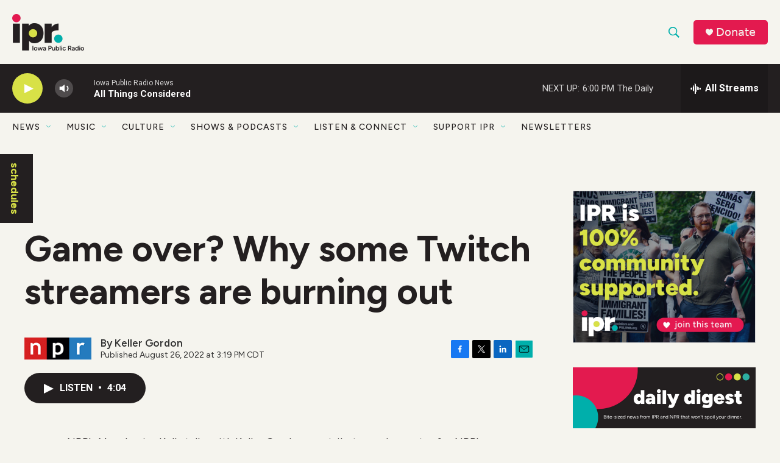

--- FILE ---
content_type: text/html; charset=utf-8
request_url: https://www.google.com/recaptcha/api2/aframe
body_size: 185
content:
<!DOCTYPE HTML><html><head><meta http-equiv="content-type" content="text/html; charset=UTF-8"></head><body><script nonce="SfDT-iIQAYvvyvVg9LY_TQ">/** Anti-fraud and anti-abuse applications only. See google.com/recaptcha */ try{var clients={'sodar':'https://pagead2.googlesyndication.com/pagead/sodar?'};window.addEventListener("message",function(a){try{if(a.source===window.parent){var b=JSON.parse(a.data);var c=clients[b['id']];if(c){var d=document.createElement('img');d.src=c+b['params']+'&rc='+(localStorage.getItem("rc::a")?sessionStorage.getItem("rc::b"):"");window.document.body.appendChild(d);sessionStorage.setItem("rc::e",parseInt(sessionStorage.getItem("rc::e")||0)+1);localStorage.setItem("rc::h",'1769556083726');}}}catch(b){}});window.parent.postMessage("_grecaptcha_ready", "*");}catch(b){}</script></body></html>